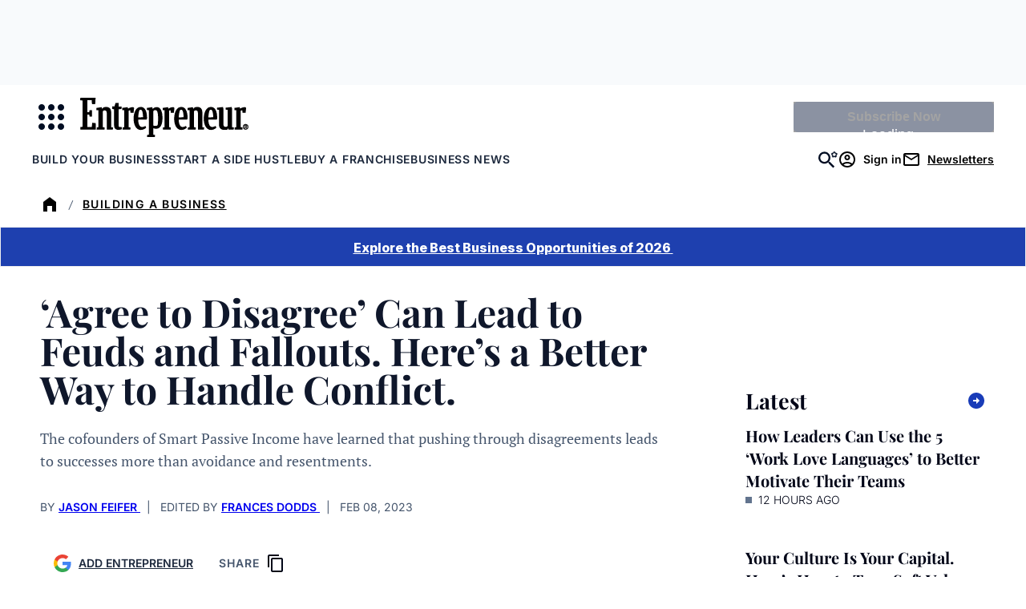

--- FILE ---
content_type: text/html;charset=UTF-8
request_url: https://buy.tinypass.com/checkout/template/cacheableShow.html?aid=3CgcRbFCpu&templateId=OTA0TCILCWN6&templateVariantId=OTV8TJ9OHS6C2&offerId=fakeOfferId&experienceId=EXU3OHKO4DEO&iframeId=offer_be9fe0a4e28c06541af9-0&displayMode=inline&pianoIdUrl=https%3A%2F%2Fauth.entrepreneur.com%2Fid%2F&widget=template&url=https%3A%2F%2Fwww.entrepreneur.com%2Fgrowing-a-business%2Fagree-to-disagree-can-lead-to-feuds-and-fallouts-heres%2F441489
body_size: 4742
content:
<!DOCTYPE html>
<!--[if lt IE 7]> <html class="no-js lt-ie9 lt-ie8 lt-ie7" xmlns:ng="http://angularjs.org"> <![endif]-->
<!--[if IE 7]> <html class="no-js lt-ie9 lt-ie8" xmlns:ng="http://angularjs.org"> <![endif]-->
<!--[if IE 8]> <html class="no-js lt-ie9" xmlns:ng="http://angularjs.org"> <![endif]-->
<!--[if gt IE 8]><!--> <html class="no-js"> <!--<![endif]-->
<head>
    <meta http-equiv="X-UA-Compatible" content="IE=edge,chrome=1">
    <!--[if lte IE 9]>
    <script type="text/javascript" src="/js/angular/angular-ui-ieshiv.min.js"></script>
    <script type="text/javascript" src="https://cdnjs.cloudflare.com/ajax/libs/json3/3.2.4/json3.min.js"></script>
    <![endif]-->

    <meta charset="utf-8">
    <title>content frame</title>
    <meta property="og:title" content="content frame"/>
    <meta name="viewport" content="width=device-width, initial-scale=1">

    

    <link href="/widget/dist/template/css/template.bundle.1.0.css" rel="stylesheet" type="text/css"  />


    <script>var TPTemplateType = "TEMPLATE";</script>

    

    <script type="text/javascript" src="//cdnjs.cloudflare.com/ajax/libs/jquery/1.12.4/jquery.min.js" ></script>
<script type="text/javascript" src="//cdnjs.cloudflare.com/ajax/libs/jquery-migrate/1.4.1/jquery-migrate.min.js" ></script>
<script type="text/javascript" src="//cdnjs.cloudflare.com/ajax/libs/angular.js/1.2.22/angular.min.js" ></script>
<script type="text/javascript" src="//cdnjs.cloudflare.com/ajax/libs/angular.js/1.2.22/angular-animate.min.js" ></script>
<script type="text/javascript" src="//cdnjs.cloudflare.com/ajax/libs/angular.js/1.2.22/angular-cookies.min.js" ></script>
<script type="text/javascript" src="//cdnjs.cloudflare.com/ajax/libs/angular.js/1.2.22/angular-sanitize.min.js" ></script>
<script type="text/javascript" src="//cdnjs.cloudflare.com/ajax/libs/angular-dynamic-locale/0.1.27/tmhDynamicLocale.min.js" ></script>
<script type="text/javascript" src="//cdnjs.cloudflare.com/ajax/libs/angular-ui-utils/0.1.1/angular-ui-utils.min.js" ></script>
<script type="text/javascript" src="//cdnjs.cloudflare.com/ajax/libs/angular-ui/0.4.0/angular-ui-ieshiv.js" ></script>
<script type="text/javascript" src="//cdnjs.cloudflare.com/ajax/libs/angular-ui-router/0.2.10/angular-ui-router.min.js" ></script>
<script id="translation-dynamic" type="text/javascript" src="/showtemplate/general/loadTranslationMap?aid=3CgcRbFCpu&version=1758663878000&language=en_US" ></script>
<script id="translation-static" type="text/javascript" src="/ng/common/i18n/platform-translation-map_en_US.js?version=16.674.0" ></script>
<script type="text/javascript" src="/_sam/H4sIAAAAAAAA_z3IwQ6AIAgA0B9KmJ76m4bJHI6oBa7f7-bt7eEnrXNgEw8Mvh6lYBy-DHVaU95QpTqS9an0pgwFSkHJu63T-yTlgy1Nh-E_BjVxNVoAAAA?compressed=true&v=16.674.0" ></script>



</head>

<body id="ng-app">

<script>
    var TPConfig = {
        PATH: "https://buy.tinypass.com"
    };

    
var TPParam = {"app":{"name":"Entrepreneur Media","image1":"/ml/cropped_3CgcRbFCpu_1_slk7e4.png","aid":"3CgcRbFCpu","useTinypassAccounts":false,"userProvider":"piano_id","businessUrl":"https://www.entrepreneur.com/","canInitCheckoutWithAnon":true},"LOGIN":"/checkout/user/loginShow","TRANSLATION_CONFIG":{"isStatic":false,"isEnabled":true,"templateContext":"default","version":"16.674.0","loadTranslationUrl":"/showtemplate/general/loadTranslationMap?aid=3CgcRbFCpu&version=1758663878000","initialLocaleId":"en_US","systemDefaultLocale":"en_US","languages":[{"locale":"en_US","label":"English (United States)","localized":"English (United States)","isDefault":true,"isEnabled":true,"rtl":false},{"locale":"es_MX","label":"Spanish (Mexico)","localized":"español (México)","isDefault":false,"isEnabled":true,"rtl":false}]},"params":{"experienceId":"EXU3OHKO4DEO","templateVariantId":"OTV8TJ9OHS6C2","widget":"template","pianoIdUrl":"https://auth.entrepreneur.com/id/","iframeId":"offer_be9fe0a4e28c06541af9-0","offerId":"fakeOfferId","templateId":"OTA0TCILCWN6","aid":"3CgcRbFCpu","displayMode":"inline","url":"https://www.entrepreneur.com/growing-a-business/agree-to-disagree-can-lead-to-feuds-and-fallouts-heres/441489"},"TRACK_SHOW":"/checkout/template/trackShow"};
</script>

<div id="template-container">
    <div template ng-cloak>
        <div class="show-template-error-screen" ng-show="terminalError">
            <div class="error-screen">
                <div class="row">
                    <div class="error-notification-icon"></div>
                    <div class="content">
                        <div class="error-title">
                            <b>An error has occurred</b>
                        </div>

                        <div>
                            <span class="ng-hide text" ng-show="terminalError">
                                {{terminalError}}
                            </span>
                        </div>
                    </div>
                </div>
            </div>
        </div>
        <div ng-show="!terminalError">

            <link href="https://fonts.googleapis.com/css2?family=Inter:ital,opsz,wght@0,14..32,100..900;1,14..32,100..900&family=PT+Serif:ital,wght@0,400;0,700;1,400;1,700&family=Playfair+Display:ital,wght@0,400..900;1,400..900&display=swap" rel="stylesheet">

<script ng-if="'' !== ''" defer src="https://www.entrepreneur.com/assets/js/vendor/manifest.d3d62e54df248de47274aad52062d716.js"></script>
<script ng-if="'' !== ''" defer src="https://www.entrepreneur.com/assets/js/vendor/vendor.e6064f931a9925d6bddaaa69383fc68c.js"></script>
<script ng-if="'' !== ''" src="https://assets.entrepreneur.com/ent-components/ent-components-loader.umd.js?123"></script>

<config close-button-type="boilerplate"></config>
<config width="800"></config>

<div class="pn-boilerplate pn-boilerplate--basic">
  <div ng-if="'#F9FAFB' !== ''" class="pn-boilerplate__body p-body">

    <div class="left">
      <img ng-if="'' !== '' && 'Entrepreneur Workshop' === ''" src="" class="kicker-img font-inter" />
      <p ng-if="'' === '' && 'Entrepreneur Workshop' !== ''" class="kicker">
        
        <svg style="width: 24px; height:24px; display: inline; vertical-align: bottom;" xmlns="http://www.w3.org/2000/svg" xmlns:xlink="http://www.w3.org/1999/xlink" version="1.1" viewBox="0 0 24 24">
          <defs>
            <mask id="mask" x="7.893" y="3.741" width="8.875" height="16.51" maskUnits="userSpaceOnUse">
              <g id="mask0_3_70">
                <path d="M7.893,3.741h8.875v16.51H7.893V3.741Z" fill="#fff"/>
              </g>
            </mask>
          </defs>
          <rect x="0" width="24" height="24"/>
          <g mask="url(#mask)">
            <path d="M14.194,16.75l-.233,2.154h-2.287v-6.461h.918l.257,1.107h1.219v-3.385l-1.231-.027-.245,1.077h-.918v-6.174h2.273l.094,1.974,1.706.044.198-3.306h-7.975l-.077,1.263,1.26.162v13.574l-1.116.177-.062,1.313h8.131l-.127-3.435-1.786-.059Z" fill="#fff"/>
          </g>
        </svg>
        Entrepreneur Workshop
      </p>
      <h2 class="headline font-playfair">
        No-Cost Ways to Get Press for Your Business
      </h2>
      <p ng-if="'Get a step‑by‑step playbook for turning press coverage into one of your most powerful growth channels — without relying on a big ad budget.' !== ''" class="description font-pt-serif">
        Get a step‑by‑step playbook for turning press coverage into one of your most powerful growth channels — without relying on a big ad budget.
      </p>
      <a ng-if="'' === ''" src="" href="https://info.entrepreneur.com/how-to-use-press-pr-to-grow-faster-without-a-big-budget?utm_campaign=Webinar-Annie-Scranton&utm_source=Website&utm_medium=In-Article-Unit&utm_content=Button" class="ctaBtn font-inter">
        Register Now
      </a>
      <div ng-if="'' !== ''" id="newsletterForm">
        <ent-hubspot-newsletter
            id="hubspotNewsletter"
            class="ent-component"
            button-color="blue"
            form-id=""
            button-wrapper-classes="sm:my-0 mt-4 sm:w-full md:w-2/5"
            form-classes="flex flex-col w-full gap-4 sm:gap-0 text-left"
            form-container="flex flex-col sm:flex-row"
            form-header-class="text-md mb-3 font-normal text-center leading-5 text-black"
            form-header-text=""
            button-text="Register Now"
            edition="us"
            show-disclaimer="false"
            show-disclaimer-in-form="true"
            success-container-classes="bg-gray-100 p-12 display flex my-12"
          />
      </div>
    </div>
    
    <div class="right">
      <img src="https://assets.entrepreneur.com/static/20260115071313-1080x1080-BlackText1.png" class="desktop" />
      <img src="" class="mobile" />
    </div>
  </div>
</div>


        </div>
    </div>

</div>

<style type="text/css" tp-style="template-custom-style">
    /* scaffolding */

.visually-hidden {
  position: absolute;
  width: 1px;
  height: 1px;
  margin: -1px;
  border: 0;
  padding: 0;
  white-space: nowrap;
  -webkit-clip-path: inset(100%);
  clip-path: inset(100%);
  clip: rect(0 0 0 0);
  overflow: hidden;
}

.unbutton {
  margin: 0;
  padding: 0;
  color: inherit;
  text-decoration: none;
  background-color: rgba(0, 0, 0, 0);
  -webkit-box-shadow: none;
  box-shadow: none;
  text-shadow: none;
  outline: 0;
  border: 0;
}

.list {
  margin: 0;
  padding: 0;
  list-style: none;
}

h1,
h2,
h3 {
  margin: 0;
  font-weight: normal;
}

p {
  margin: 0;
}

img,
svg {
  display: block;
  max-width: 100%;
  height: auto;
}

svg {
  margin: 0 auto;
}

b {
  display: block;
  font-weight: normal;
}

i {
  font-style: normal;
}

a,
button {
  -webkit-tap-highlight-color: rgba(0, 0, 0, 0);
}

* {
  -webkit-box-sizing: border-box;
  box-sizing: border-box;
}

/* general style */

.pn-boilerplate {
  width: 100%;
  border-radius: 10px;
  background-color: #F9FAFB;
  font-weight: 500;
  font-size: 14px;
  line-height: 24px;
  letter-spacing: 0.01em;
  color: rgba(50, 50, 50, 0.8);
  -webkit-font-smoothing: antialiased;
  text-align: center;
  border: 1px solid rgba(50, 50, 50, 0.08);
}

.pn-boilerplate__header {
  position: relative;
  -webkit-box-sizing: border-box;
  box-sizing: border-box;
  display: -webkit-box;
  display: -ms-flexbox;
  display: flex;
  -webkit-box-orient: horizontal;
  -webkit-box-direction: normal;
  -ms-flex-direction: row;
  flex-direction: row;
  -webkit-box-align: center;
  -ms-flex-align: center;
  align-items: center;
  -webkit-box-pack: start;
  -ms-flex-pack: start;
  justify-content: flex-start;
  height: 64px;
  border-bottom: 1px solid rgba(50, 50, 50, 0.08);
  z-index: 100;
}

.pn-boilerplate__close {
  flex-shrink: 0;
  width: 63px;
  height: 100%;
  margin-left: auto;
  border-left: 1px solid rgba(50, 50, 50, 0.08);
  cursor: pointer;
}

html[dir="rtl"] .pn-boilerplate__close {
  margin-right: auto;
  margin-left: 0;
  border-right: 1px solid rgba(50, 50, 50, 0.08);
  border-left: none;
}

.pn-boilerplate__close-icon {
  display: inline-block;
  vertical-align: middle;
  fill-opacity: 0.3;
  -webkit-transition: fill-opacity 0.1s linear;
  transition: fill-opacity 0.1s linear;
}

.pn-boilerplate__close:hover .pn-boilerplate__close-icon,
.pn-boilerplate__close:focus .pn-boilerplate__close-icon {
  fill-opacity: 1;
}

.pn-boilerplate__body {
  background-color: #F9FAFB;
  padding: 0;
}

.pn-boilerplate--basic .pn-boilerplate__body {
  padding: 1rem 1.5rem;
}

.pn-boilerplate__pic {
  display: inline-block;
  vertical-align: top;
  margin-bottom: 1rem;
  max-width: 200px;
  width: 100%;
  margin: 0 auto 1rem;
}

.pn-boilerplate__accent {
  margin-bottom: 8px;
  font-size: 18px;
  line-height: 28px;
  font-weight: 400;
  color: ;
}

.pn-boilerplate--basic .pn-boilerplate__accent {
  margin-bottom: 16px;
}

.pn-boilerplate__text {
  font-size: 14px;
  line-height: 24px;
  color: ;
}

.pn-boilerplate__button {
  min-width: 204px;
  padding: 13px 18px 11px;
  font-size: 11px;
  line-height: 24px;
  font-weight: 500;
  letter-spacing: 0.14em;
  color: ;
  text-transform: uppercase;
  background-color: ;
  cursor: pointer;
}

.pn-boilerplate__button::after {
  content: "";
  display: inline-block;
  width: 0;
  height: 9px;
  margin-left: 0;
  background-image: url("data:image/svg+xml,%3Csvg width=\'12\' height=\'9\' viewBox=\'0 0 12 9\' fill=\'none\' xmlns=\'http://www.w3.org/2000/svg\'%3E%3Cpath d=\'M7.5 0l-.7.7L10.1 4H0v1h10.1L6.8 8.3l.7.7 4.3-4.3.2-.2-.2-.2L7.5 0z\' fill=\'rgb(255, 255, 255)\'/%3E%3C/svg%3E");
  background-repeat: no-repeat;
  background-position: center;
  background-size: contain;
  -webkit-transition: all 0.2s linear;
  transition: all 0.2s linear;
  -webkit-transform: translateX(-30px);
  transform: translateX(-30px);
}

html[dir="rtl"] .pn-boilerplate__button::after {
  background-image: url("data:image/svg+xml,%3Csvg width='12' height='11' fill='none' xmlns='http://www.w3.org/2000/svg'%3E%3Cpath d='M1.9 5L6.2.7 5.5 0 0 5.5 5.5 11l.7-.7L1.9 6H12V5H1.9z' fill='%23FFF'/%3E%3C/svg%3E");
  -webkit-transform: translateX(30px);
  transform: translateX(30px);
}

.pn-boilerplate__button:hover::after,
.pn-boilerplate__button:focus::after {
  width: 12px;
  margin-left: 13px;
  -webkit-transform: translateX(0);
  transform: translateX(0);
}

html[dir="rtl"] .pn-boilerplate__button:hover::after,
html[dir="rtl"] .pn-boilerplate__button:focus::after {
  margin-right: 13px;
  margin-left: 0;
  -webkit-transform: translateX(0);
  transform: translateX(0);
}

.pn-boilerplate--basic .pn-boilerplate__button {
  margin-top: 43px;
}

@media (max-width: 564px) {
  .pn-boilerplate {
    width: 100%;
  }

  .pn-boilerplate__body,
  .pn-boilerplate--basic .pn-boilerplate__body {
    padding-left: 12%;
    padding-right: 12%;
  }
}

@media (max-width: 480px) {
  .pn-boilerplate__body,
  .pn-boilerplate--basic .pn-boilerplate__body {
    padding-left: 24px;
    padding-right: 24px;
  }

  .pn-boilerplate__button {
    width: 100%;
  }
}

.pn-boilerplate__header-controls {
  padding-left: 20px;
  height: 18px;
  display: -webkit-box;
  display: -ms-flexbox;
  display: flex;
  width: 100%;

}

html[dir="rtl"] .pn-boilerplate__header-controls {
  padding-right: 20px;
  padding-left: 0;
}

.pn-boilerplate__language-selector .language-label {
  height: auto;
  font-size: 14px;
  line-height: 17px;
  color: #323232;
}

.pn-boilerplate__account + .pn-boilerplate__close {
  margin-left: 0;
}

html[dir="rtl"] .pn-boilerplate__account + .pn-boilerplate__close {
  margin-right: 0;
}

.pn-boilerplate__account {
  max-width: 250px;
  display: inline-block;
  margin-left: auto;
  height: 100%;
}

html[dir="rtl"] .pn-boilerplate__account {
  margin-right: auto;
  margin-left: 0;
}

.pn-boilerplate-account__action {
  max-width: 60px;
}

.pn-boilerplate-account__btn {
  display: -webkit-box;
  display: -ms-flexbox;
  display: flex;
  -webkit-box-orient: horizontal;
  -webkit-box-direction: normal;
  -ms-flex-direction: row;
  flex-direction: row;
  -webkit-box-align: center;
  -ms-flex-align: center;
  align-items: center;
  width: 60px;
  height: 60px;
  padding: 0;
  margin: 0;
  background: transparent;
  border: 0;
  border-left: 1px solid rgba(50, 50, 50, 0.08);
  outline: none;
}

.pn-boilerplate-account__btn svg {
  -webkit-transition: fill-opacity 0.1s linear;
  transition: fill-opacity 0.1s linear;
}

.pn-boilerplate-account__btn:hover svg,
.pn-boilerplate-account__btn:focus svg {
  fill-opacity: 0.8;
}

.pn-boilerplate-account__btn.logout {
  padding-right: 5px;
}

img.kicker {
  display: block;
   width: 100%;
  max-width: 200px;
  margin: 0 auto 8px;
}

p.kicker {
  margin: 0;
  width: 100%;
  text-transform: uppercase;
  font-size: 14px;
  letter-spacing: 1px;
  border-bottom: 1px solid #000;
  padding-bottom: 8px;
  margin-bottom: 16px;
}

.ctaBtn {
  background-color: #193CB8;
  color: #FFF;
  padding: 6px 12px;
  width: auto;
  margin: 1rem auto;
  text-align: center;
  text-decoration: none;
  font-weight: 700;
  font-size: 14px;
  display: inline-block;
}

.p-body { 
  display: grid;
  grid-template-columns: 2fr 1fr;
  column-gap: 1rem;
  align-items: center;
  border-radius: 8px;
}

.p-body.newsletter {
    grid-template-columns: 1fr;
}

.p-body .left {
  max-width: 600px;
  width: 100%;
  margin: auto;
  padding: 0.5rem 0 0;
  text-align: left;
}

.p-body .left .headline {
  color: #000;
  text-align: left;
  margin: 6px auto;
  font-weight: 800;
  font-size: 28px;
  line-height: 36px;
}

.p-body .left .description {
  color: #000;
  text-align: left;
  margin: 8px auto;
  font-size: 16px;
  font-weight: 500;
  line-height: 24px;
}

.p-body .right img {
  margin: auto;
}

#newsletterForm {
  width: 100%;
  margin: auto;
  text-align: left;
}

#newsletterForm button {
  width: 100%;
}

/* MEDIA QUERIES */

/* Phones */
@media (max-width: 600px) {
  .pn-boilerplate--basic .pn-boilerplate__body {
   padding: 1rem 1rem 0; 
  }
  
  .pn-boilerplate--basic .pn-boilerplate__body .right {
    padding-top: 1rem;
    padding-bottom: 0;
  }
  .p-body { 
    display: grid;
    grid-template-columns: 1fr;
  }
  .desktop {
    display: none;
  }
  .mobile {
    display: block;
  }
  
  #newsletterForm {
    max-width: 100%;
    margin: auto;
  }
  
  .right {
    display: none;
  }
  
}

/* Tablets+++ */
@media (min-width: 600px) {
.desktop {
    display: block;
  }
  
  .mobile {
    display: none;
  } 
}

.font-playfair {
	font-family: 'Playfair Display', serif;
}

.font-pt-serif {
   font-family: 'PT Serif', serif;
}

.font-inter {
  font-family: 'Inter', sans-serif;
}
</style>





</body>



</html>


--- FILE ---
content_type: text/javascript;charset=utf-8
request_url: https://p1cluster.cxense.com/p1.js
body_size: 100
content:
cX.library.onP1('2vp8j8e2kagrs2ved4zna39a38');


--- FILE ---
content_type: text/javascript;charset=utf-8
request_url: https://id.cxense.com/public/user/id?json=%7B%22identities%22%3A%5B%7B%22type%22%3A%22ckp%22%2C%22id%22%3A%22mknp2i035tgb0utc%22%7D%2C%7B%22type%22%3A%22lst%22%2C%22id%22%3A%222vp8j8e2kagrs2ved4zna39a38%22%7D%2C%7B%22type%22%3A%22cst%22%2C%22id%22%3A%222vp8j8e2kagrs2ved4zna39a38%22%7D%5D%7D&callback=cXJsonpCB2
body_size: 206
content:
/**/
cXJsonpCB2({"httpStatus":200,"response":{"userId":"cx:g613w0viz24525fr80lu31jwd:3rxpladu9opb1","newUser":false}})